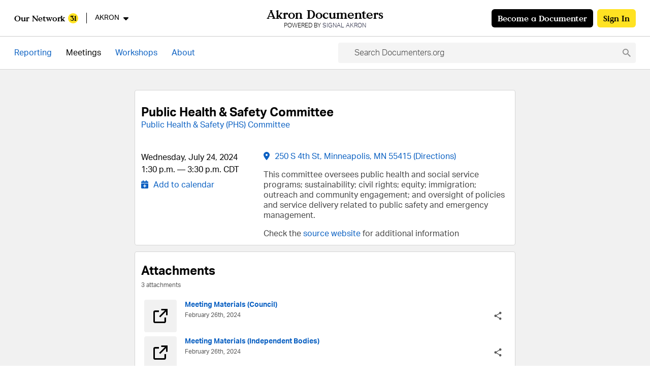

--- FILE ---
content_type: text/html; charset=utf-8
request_url: https://akron.documenters.org/meetings/public-health-safety-committee-79300/
body_size: 8980
content:


<!DOCTYPE html>
<html lang="en-US" class="" >

<head>
  <meta charset="utf-8" />
  <meta name="viewport" content="width=device-width, initial-scale=1" />
  <meta http-equiv="X-UA-Compatible" content="IE=edge">
  <meta name="user-signed-in" content="false">
  
  <meta name="csrf-token" content="aFQpAmPYeim9YEZLOEIODmvjjA5sRanl3i66wck7X6bU1KokuNaLfdUWtsFhrdiy">
  
  <link rel="preload" href="https://assets-shared.documenters.org/fonts/value-serif-bold.woff2" as="font" type="font/woff2" crossorigin>
  <link rel="stylesheet" href="https://use.typekit.net/xbg0srh.css">
  <link href="https://assets-prod.documenters.org/bundles/fa-icon.2d05ec40bb9284bb8c4c.css" rel="stylesheet" />
  <link href="https://assets-prod.documenters.org/bundles/main.66f714e36e5879323611.css" rel="stylesheet" />
  

  <script src="https://assets-prod.documenters.org/bundles/polyfills.076208d2ebf0c1b402fd.js" nomodule></script>
  <script src="https://assets-prod.documenters.org/bundles/core.83758ca7a8c220badf71.js" nomodule></script>
  <script src="https://assets-prod.documenters.org/bundles/vendor.0ebd1543afcafbf6416a.js" defer="defer"></script>
<script src="https://assets-prod.documenters.org/bundles/main.073e58779bf2b52c8941.js" defer="defer"></script>
  
<script src="https://assets-prod.documenters.org/bundles/vendor.0ebd1543afcafbf6416a.js" defer="defer"></script>
<script src="https://assets-prod.documenters.org/bundles/attachments.d9262999ded6c41500f9.js" defer="defer"></script>

  
  


<link rel="canonical" href="https://www.documenters.org/meetings/public-health-safety-committee-79300/">

<link rel="mask-icon" href="https://assets-prod.documenters.org/icons/favicon.svg" color="#000000">
<link rel="shortcut icon" href="https://assets-prod.documenters.org/icons/favicon.ico" />
<link rel="manifest" href="/manifest.json">


<link rel="alternate" type="application/rss+xml" title="Akron Documenters Reporting" href="https://akron.documenters.org/feed/rss/">
<link rel="alternate" type="application/atom+xml" title="Akron Documenters Reporting" href="https://akron.documenters.org/feed/atom/">


<meta name="google-site-verification" content="Cb1eilS-ydTKlQtJynsHyBiuJ_rsPR4DeByHp2yVajc" />


    
    <title>Public Health &amp; Safety Committee | Public Health &amp; Safety (PHS) Committee</title>
    
    <meta name="description" content="July 24, 2024 | This committee oversees public health and social service programs, including sustainability, civil rights, immigration, and community engagement. It also oversees public safety and emergency management.
">
    <meta name="author" content="City Bureau">

    <meta property="og:site_name" content="Documenters.org">
    
        <meta property="og:title" content="Public Health &amp; Safety Committee | Public Health &amp; Safety (PHS) Committee">
    
    <meta property="og:type" content="website">
    <meta property="og:description" content="July 24, 2024 | This committee oversees public health and social service programs, including sustainability, civil rights, immigration, and community engagement. It also oversees public safety and emergency management.
">
    <meta property="og:url" content="https://www.documenters.org/meetings/public-health-safety-committee-79300/">
    
        <meta property="og:image" content="https://assets-prod.documenters.org/img/social.png">
        <meta property="og:image:alt" content="Documenters.org logo">
    

    <meta name="twitter:site" content="@city_bureau">
    <meta name="twitter:creator" content="@city_bureau">
    <meta name="twitter:description" content="July 24, 2024 | This committee oversees public health and social service programs, including sustainability, civil rights, immigration, and community engagement. It also oversees public safety and emergency management.
">
    
        <meta name="twitter:title" content="Public Health &amp; Safety Committee | Public Health &amp; Safety (PHS) Committee">
    
    
        <meta name="twitter:image:src" content="https://assets-prod.documenters.org/img/social.png">
        <meta name="twitter:image:alt" content="Documenters.org logo">
    
    <meta name="twitter:card" content="summary">


<script type="application/ld+json">
{"@context": "https://schema.org", "@type": "Event", "name": "Public Health &amp; Safety (PHS) Committee: Public Health &amp; Safety Committee", "startDate": "2024-07-24T13:30-05:00", "endDate": "2024-07-24T15:30-05:00", "eventAttendanceMode": "https://schema.org/OnlineEventAttendanceMode", "eventStatus": "https://schema.org/EventScheduled", "description": "This committee oversees public health and social service programs; sustainability; civil rights; equity; immigration; outreach and community engagement; and oversight of policies and service delivery related to public safety and emergency management. This committee oversees public health and social service programs, including sustainability, civil rights, immigration, and community engagement. It also oversees public safety and emergency management.\n", "location": {"@type": "Place", "address": {"@type": "PostalAddress", "addressCountry": "US", "streetAddress": "250 S 4th St", "addressLocality": "Minneapolis", "postalCode": "55415", "addressRegion": "MN"}}}
</script>


  

  
  <meta name="asset-public-path" content="https://assets-prod.documenters.org/">
  <meta name="sentry-dsn" content="https://6898578734a44ea9accd23bb6f04098f@sentry.io/1212458">
  <meta name="sentry-release" content="">
  <meta name="sentry-environment" content="production">
  <script src="https://assets-prod.documenters.org/bundles/sentry.1bc0f1f86c62f10eb3e9.js" defer="defer"></script>
  

  
  <script async src="https://www.googletagmanager.com/gtag/js?id=UA-68381272-2"></script>
  <script>
    if (!(navigator.doNotTrack === "1" || window.doNotTrack == "1")) {
      window.dataLayer = window.dataLayer || [];
      function gtag() { dataLayer.push(arguments); }
      gtag('js', new Date());

      // Set user-scoped user_type property for long-term segmentation
      gtag('set', 'user_properties', { user_type: 'anonymous' });

      // Set user_type as a parameter for all subsequent events (including
      // the automatic page_view and session_start). This is the correct
      // way to set a session-scoped parameter, replacing the incorrect
      // manual 'session_start' event.
      gtag('set', { 'user_type': 'anonymous' });

      gtag('config', 'UA-68381272-2', { 'anonymize_ip': true });
      
      gtag('config', 'G-9090F1NXBF', { 'anonymize_ip': true });
      
    }
  </script>
  
</head>

  <body>
  
    

    
      <nav id="main-nav" class="bg-white z-10">
  <a id="skip-navigation" class="visually-hidden-focusable fixed left-4 z-70" href="#main">Skip navigation</a>
  

<div id="nav-top" class="fixed left-0 right-0 top-0 z-60 border-b-px border-gray-border bg-white md:px-8half">
  <div class="relative h-full flex flex-col md:flex-row md:items-center justify-between flex-nowrap">
    <div id="nav-title" class="md:absolute w-full h-11 md:h-full border-b-px md:border-none border-gray-border flex justify-between items-center md:block px-5 md:px-0">
      <div class="md:absolute md:w-full h-full flex justify-center items-center">
        <a class="block group md:text-center text-black hover:text-red active:text-red focus:text-red" href="/">
          <h1 class="leading-none md:text-xl font-serif">
            <span class="inline lg:hidden">Documenters</span>
            <span class="hidden lg:inline">Akron Documenters</span>
          </h1>
          
          <p class="hidden lg:block mt-2 leading-none text-black text-tiny uppercase font-light">
            Powered by <span style='color:#282a43;'>Signal Akron</span>
          </p>
        </a>
      </div>
      <div class="h-full flex items-center justify-end md:flex-row-reverse md:justify-start">
        
          <a class="mr-4 md:mr-0 md:ml-4 relative bg-yellow px-5 py-3 text-black hover:text-red focus:text-red rounded-lg text-center text-xtiny lg:text-base font-serif" href="/accounts/login/?next=/meetings/public-health-safety-committee-79300/">
            Sign In
          </a>
          <a class="relative bg-black px-5 py-3 text-white hover:text-yellow focus:text-yellow rounded-lg text-center text-xtiny lg:text-base font-serif" href="/become-a-documenter/">
            Become a Documenter
          </a>
        
      </div>
    </div>
    <div data-action="dropdown" class="dropdown h-10 md:h-full px-5 md:px-0">
      <button class="nav-area-switcher flex items-center text-black text-sm lg:text-base" type="button" aria-label="program-switcher" aria-expanded="false" aria-controls="program-switcher-dropdown-menu">
        <span class="font-serif">Our Network</span>
        <span class="site-count ml-3 w-7 h-7 inline-flex justify-center items-center rounded-full bg-yellow text-tiny lg:text-sm font-serif">31</span>
        
          <span class="ml-6 border-l-px border-black pl-6 text-tiny lg:text-sm">AKRON</span>
        
        <i class="fas fa-caret-down ml-4 text-sm md:text-base"></i>
      </button>
      <div
        class="dropdown-menu top-full sm:top-[32px] md:top-[50px] right-auto left-0 sm:left-12 md:left-0 sm:w-max rounded-0 sm:rounded-lg border-t-px border-0 sm:border-px sm:shadow-nav box-content bg-white"
        id="program-switcher-dropdown-menu"
        role="menu"
      >
        <div class="program-menu max-h-400 hidden sm:flex flex-col flex-wrap">
          
            <a
              role="menuitem"
              class="w-[160px] text-red"
              href="https://akron.documenters.org/meetings/public-health-safety-committee-79300/"
            >
              Akron
            </a>
          
            <a
              role="menuitem"
              class="w-[160px] text-blue"
              href="https://atlanta-ga.documenters.org/meetings/public-health-safety-committee-79300/"
            >
              Atlanta
            </a>
          
            <a
              role="menuitem"
              class="w-[160px] text-blue"
              href="https://atlanticcounty-nj.documenters.org/meetings/public-health-safety-committee-79300/"
            >
              Atlantic County
            </a>
          
            <a
              role="menuitem"
              class="w-[160px] text-blue"
              href="https://bismarck-nd.documenters.org/meetings/public-health-safety-committee-79300/"
            >
              Bismarck
            </a>
          
            <a
              role="menuitem"
              class="w-[160px] text-blue"
              href="https://capemaycounty-nj.documenters.org/meetings/public-health-safety-committee-79300/"
            >
              Cape May County
            </a>
          
            <a
              role="menuitem"
              class="w-[160px] text-blue"
              href="https://centrecounty-PA.documenters.org/meetings/public-health-safety-committee-79300/"
            >
              Centre County
            </a>
          
            <a
              role="menuitem"
              class="w-[160px] text-blue"
              href="https://chicago.documenters.org/meetings/public-health-safety-committee-79300/"
            >
              Chicago
            </a>
          
            <a
              role="menuitem"
              class="w-[160px] text-blue"
              href="https://Cincinnati-Oh.documenters.org/meetings/public-health-safety-committee-79300/"
            >
              Cincinnati
            </a>
          
            <a
              role="menuitem"
              class="w-[160px] text-blue"
              href="https://cleveland.documenters.org/meetings/public-health-safety-committee-79300/"
            >
              Cleveland
            </a>
          
            <a
              role="menuitem"
              class="w-[160px] text-blue"
              href="https://columbia-gorge.documenters.org/meetings/public-health-safety-committee-79300/"
            >
              Columbia Gorge
            </a>
          
            <a
              role="menuitem"
              class="w-[160px] text-blue"
              href="https://columbus-oh.documenters.org/meetings/public-health-safety-committee-79300/"
            >
              Columbus
            </a>
          
            <a
              role="menuitem"
              class="w-[160px] text-blue"
              href="https://dallas-tx.documenters.org/meetings/public-health-safety-committee-79300/"
            >
              Dallas
            </a>
          
            <a
              role="menuitem"
              class="w-[160px] text-blue"
              href="https://detroit.documenters.org/meetings/public-health-safety-committee-79300/"
            >
              Detroit
            </a>
          
            <a
              role="menuitem"
              class="w-[160px] text-blue"
              href="https://fortworth-tx.documenters.org/meetings/public-health-safety-committee-79300/"
            >
              Fort Worth
            </a>
          
            <a
              role="menuitem"
              class="w-[160px] text-blue"
              href="https://fresno-ca.documenters.org/meetings/public-health-safety-committee-79300/"
            >
              Fresno
            </a>
          
            <a
              role="menuitem"
              class="w-[160px] text-blue"
              href="https://gary-in.documenters.org/meetings/public-health-safety-committee-79300/"
            >
              Gary
            </a>
          
            <a
              role="menuitem"
              class="w-[160px] text-blue"
              href="https://grandrapids-mi.documenters.org/meetings/public-health-safety-committee-79300/"
            >
              Grand Rapids
            </a>
          
            <a
              role="menuitem"
              class="w-[160px] text-blue"
              href="https://indianapolis-in.documenters.org/meetings/public-health-safety-committee-79300/"
            >
              Indianapolis
            </a>
          
            <a
              role="menuitem"
              class="w-[160px] text-blue"
              href="https://kansascity.documenters.org/meetings/public-health-safety-committee-79300/"
            >
              Kansas City
            </a>
          
            <a
              role="menuitem"
              class="w-[160px] text-blue"
              href="https://losangeles.documenters.org/meetings/public-health-safety-committee-79300/"
            >
              Los Angeles
            </a>
          
            <a
              role="menuitem"
              class="w-[160px] text-blue"
              href="https://minneapolis.documenters.org/meetings/public-health-safety-committee-79300/"
            >
              Minneapolis
            </a>
          
            <a
              role="menuitem"
              class="w-[160px] text-blue"
              href="https://panhandle-ne.documenters.org/meetings/public-health-safety-committee-79300/"
            >
              Nebraska Panhandle
            </a>
          
            <a
              role="menuitem"
              class="w-[160px] text-blue"
              href="https://newbrunswick-nj.documenters.org/meetings/public-health-safety-committee-79300/"
            >
              New Brunswick
            </a>
          
            <a
              role="menuitem"
              class="w-[160px] text-blue"
              href="https://newark-nj.documenters.org/meetings/public-health-safety-committee-79300/"
            >
              Newark
            </a>
          
            <a
              role="menuitem"
              class="w-[160px] text-blue"
              href="https://omaha-ne.documenters.org/meetings/public-health-safety-committee-79300/"
            >
              Omaha
            </a>
          
            <a
              role="menuitem"
              class="w-[160px] text-blue"
              href="https://philly-pa.documenters.org/meetings/public-health-safety-committee-79300/"
            >
              Philadelphia
            </a>
          
            <a
              role="menuitem"
              class="w-[160px] text-blue"
              href="https://sandiego-ca.documenters.org/meetings/public-health-safety-committee-79300/"
            >
              San Diego
            </a>
          
            <a
              role="menuitem"
              class="w-[160px] text-blue"
              href="https://spokane-wa.documenters.org/meetings/public-health-safety-committee-79300/"
            >
              Spokane
            </a>
          
            <a
              role="menuitem"
              class="w-[160px] text-blue"
              href="https://tulsa-ok.documenters.org/meetings/public-health-safety-committee-79300/"
            >
              Tulsa
            </a>
          
            <a
              role="menuitem"
              class="w-[160px] text-blue"
              href="https://wichita-ks.documenters.org/meetings/public-health-safety-committee-79300/"
            >
              Wichita
            </a>
          
            <a
              role="menuitem"
              class="w-[160px] text-blue"
              href="https://www.documenters.org/meetings/public-health-safety-committee-79300/"
            >
              Everywhere
            </a>
          
        </div>
        <div class="program-menu flex sm:hidden flex-wrap content-start overflow-y-auto">
          
            <a
              role="menuitem"
              class="w-1/2 text-red"
              href="https://akron.documenters.org/meetings/public-health-safety-committee-79300/"
            >
              Akron
            </a>
          
            <a
              role="menuitem"
              class="w-1/2 text-blue"
              href="https://grandrapids-mi.documenters.org/meetings/public-health-safety-committee-79300/"
            >
              Grand Rapids
            </a>
          
            <a
              role="menuitem"
              class="w-1/2 text-blue"
              href="https://atlanta-ga.documenters.org/meetings/public-health-safety-committee-79300/"
            >
              Atlanta
            </a>
          
            <a
              role="menuitem"
              class="w-1/2 text-blue"
              href="https://indianapolis-in.documenters.org/meetings/public-health-safety-committee-79300/"
            >
              Indianapolis
            </a>
          
            <a
              role="menuitem"
              class="w-1/2 text-blue"
              href="https://atlanticcounty-nj.documenters.org/meetings/public-health-safety-committee-79300/"
            >
              Atlantic County
            </a>
          
            <a
              role="menuitem"
              class="w-1/2 text-blue"
              href="https://kansascity.documenters.org/meetings/public-health-safety-committee-79300/"
            >
              Kansas City
            </a>
          
            <a
              role="menuitem"
              class="w-1/2 text-blue"
              href="https://bismarck-nd.documenters.org/meetings/public-health-safety-committee-79300/"
            >
              Bismarck
            </a>
          
            <a
              role="menuitem"
              class="w-1/2 text-blue"
              href="https://losangeles.documenters.org/meetings/public-health-safety-committee-79300/"
            >
              Los Angeles
            </a>
          
            <a
              role="menuitem"
              class="w-1/2 text-blue"
              href="https://capemaycounty-nj.documenters.org/meetings/public-health-safety-committee-79300/"
            >
              Cape May County
            </a>
          
            <a
              role="menuitem"
              class="w-1/2 text-blue"
              href="https://minneapolis.documenters.org/meetings/public-health-safety-committee-79300/"
            >
              Minneapolis
            </a>
          
            <a
              role="menuitem"
              class="w-1/2 text-blue"
              href="https://centrecounty-PA.documenters.org/meetings/public-health-safety-committee-79300/"
            >
              Centre County
            </a>
          
            <a
              role="menuitem"
              class="w-1/2 text-blue"
              href="https://panhandle-ne.documenters.org/meetings/public-health-safety-committee-79300/"
            >
              Nebraska Panhandle
            </a>
          
            <a
              role="menuitem"
              class="w-1/2 text-blue"
              href="https://chicago.documenters.org/meetings/public-health-safety-committee-79300/"
            >
              Chicago
            </a>
          
            <a
              role="menuitem"
              class="w-1/2 text-blue"
              href="https://newbrunswick-nj.documenters.org/meetings/public-health-safety-committee-79300/"
            >
              New Brunswick
            </a>
          
            <a
              role="menuitem"
              class="w-1/2 text-blue"
              href="https://Cincinnati-Oh.documenters.org/meetings/public-health-safety-committee-79300/"
            >
              Cincinnati
            </a>
          
            <a
              role="menuitem"
              class="w-1/2 text-blue"
              href="https://newark-nj.documenters.org/meetings/public-health-safety-committee-79300/"
            >
              Newark
            </a>
          
            <a
              role="menuitem"
              class="w-1/2 text-blue"
              href="https://cleveland.documenters.org/meetings/public-health-safety-committee-79300/"
            >
              Cleveland
            </a>
          
            <a
              role="menuitem"
              class="w-1/2 text-blue"
              href="https://omaha-ne.documenters.org/meetings/public-health-safety-committee-79300/"
            >
              Omaha
            </a>
          
            <a
              role="menuitem"
              class="w-1/2 text-blue"
              href="https://columbia-gorge.documenters.org/meetings/public-health-safety-committee-79300/"
            >
              Columbia Gorge
            </a>
          
            <a
              role="menuitem"
              class="w-1/2 text-blue"
              href="https://philly-pa.documenters.org/meetings/public-health-safety-committee-79300/"
            >
              Philadelphia
            </a>
          
            <a
              role="menuitem"
              class="w-1/2 text-blue"
              href="https://columbus-oh.documenters.org/meetings/public-health-safety-committee-79300/"
            >
              Columbus
            </a>
          
            <a
              role="menuitem"
              class="w-1/2 text-blue"
              href="https://sandiego-ca.documenters.org/meetings/public-health-safety-committee-79300/"
            >
              San Diego
            </a>
          
            <a
              role="menuitem"
              class="w-1/2 text-blue"
              href="https://dallas-tx.documenters.org/meetings/public-health-safety-committee-79300/"
            >
              Dallas
            </a>
          
            <a
              role="menuitem"
              class="w-1/2 text-blue"
              href="https://spokane-wa.documenters.org/meetings/public-health-safety-committee-79300/"
            >
              Spokane
            </a>
          
            <a
              role="menuitem"
              class="w-1/2 text-blue"
              href="https://detroit.documenters.org/meetings/public-health-safety-committee-79300/"
            >
              Detroit
            </a>
          
            <a
              role="menuitem"
              class="w-1/2 text-blue"
              href="https://tulsa-ok.documenters.org/meetings/public-health-safety-committee-79300/"
            >
              Tulsa
            </a>
          
            <a
              role="menuitem"
              class="w-1/2 text-blue"
              href="https://fortworth-tx.documenters.org/meetings/public-health-safety-committee-79300/"
            >
              Fort Worth
            </a>
          
            <a
              role="menuitem"
              class="w-1/2 text-blue"
              href="https://wichita-ks.documenters.org/meetings/public-health-safety-committee-79300/"
            >
              Wichita
            </a>
          
            <a
              role="menuitem"
              class="w-1/2 text-blue"
              href="https://fresno-ca.documenters.org/meetings/public-health-safety-committee-79300/"
            >
              Fresno
            </a>
          
            <a
              role="menuitem"
              class="w-1/2 text-blue"
              href="https://www.documenters.org/meetings/public-health-safety-committee-79300/"
            >
              Everywhere
            </a>
          
            <a
              role="menuitem"
              class="w-1/2 text-blue"
              href="https://gary-in.documenters.org/meetings/public-health-safety-committee-79300/"
            >
              Gary
            </a>
          
        </div>
        <div class="h-[42px] sm:h-auto sm:rounded-b-lg bg-yellow-light px-4 sm:p-6 leading-[42px] sm:leading-none text-center text-black text-tiny sm:text-base font-serif">
          The Documenters Network is powered by
          <a href="https://www.citybureau.org/" target="_blank" class="inline-block underline text-red-400 hover:text-black">
            City Bureau
          </a>
        </div>
      </div>
    </div>
  </div>
</div>

  <div id="nav-bottom">
    
      

<div id="nav-menu" class="w-full border-b-px border-gray-border px-5 md:px-8half">
  <div class="relative mx-auto my-0 max-w-xl-container w-full flex justify-between items-center">
    <div class="w-full md:w-auto h-full md:h-12 lg:h-13 scroll-x-no-scrollbar md:flex flex-nowrap grow md:grow-0 items-center justify-start md:justify-center py-4">
      
      
      
      
      
      <a class="pr-6 lg:pr-8half py-4 text-tiny md:text-base hover:text-black focus:text-black"  href="/reporting/">
        Reporting
      </a>
      
      <a class="pr-6 lg:pr-8half py-4 text-tiny md:text-base hover:text-black focus:text-black" aria-current="page" href="/meetings/">
        Meetings
      </a>
      <a class="pr-6 lg:pr-8half py-4 text-tiny md:text-base hover:text-black focus:text-black"  href="/workshops/">
        Workshops
      </a>
      
      <a class="pr-6 lg:pr-8half py-4 text-tiny md:text-base hover:text-black focus:text-black"  href="/about/">
        About
      </a>
      
    </div>
    <div class="search-issues w-auto h-full md:h-12 lg:h-13 flex grow items-center justify-end pl-5 md:pl-8half ">
      <div data-action="site-search" class="typeahead">
        <input class="input search hidden md:block" type="text" placeholder="Search Documenters.org" aria-label="Search Documenters.org" data-endpoint="/search/?search=" />
        <i class="cb fa-search"></i>
      </div>
    </div>
  </div>
</div>

      <div id="nav-bottom-fixed" class="z-20 w-full top-nav-sm md:top-nav-md">
        



      </div>
    
  </div>
</nav>

    

    
    <div id="toast-messages" role="status" aria-live="polite">
      
    </div>
    

    <main id="main" class="w-full relative flex-grow p-5 pt-0 bg-gray-bg">
      
<div class="detail my-10">
    
    <div class="detail-card">
        <header class="flex flex-row flex-wrap md:flex-nowrap items-start justify-between mb-8">
            <div class="pt-7 order-2 md:order-1">
                
<h1 class="text-xl text-black font-bold leading-none">Public Health &amp; Safety Committee</h1>

<a href="/agencies/public-health-safety-phs-committee-347/">
    Public Health &amp; Safety (PHS) Committee
</a>


            </div>
            <div class="order-1 md:order-2 w-full md:w-auto flex flex-row items-center justify-end ml-2">
                







            </div>
        </header>
        
        
            
            <div class="flex flex-row flex-wrap items-center mb-6">
                
            </div>
            
        
        
        
<div class="flex flex-row flex-wrap">
    <div class="w-full md:w-1/3 md:pr-5">
        <p class="text-black mb-4">
            <span>
                Wednesday, July 24, 2024
            </span>
            <br>
            
            <span>
                1:30 p.m. &mdash; 3:30 p.m. CDT
            </span>
            
            

            
        </p>
        
        
        
        
        
        <p class="mb-4">
            <a href="/meetings/public-health-safety-committee-79300/calendar/" class="link-with-icon">
                <span class="icon">
                    <i class="fas fa-calendar-plus"></i>
                </span>
                <span>
                    Add to calendar
                </span>
            </a>
        </p>
        
        
    </div>
    <div class="w-full mt-6 md:mt-0 md:w-2/3 content">
        


  
  
    <p>
      <a target="_blank" rel="noopener noreferrer" href="https://www.google.com/maps/dir/?api=1&destination=250+S+4th+St%2C+Minneapolis%2C+MN+55415">
        <i class="fas fa-map-marker-alt"></i>
        <span class="ml-3">250 S 4th St, Minneapolis, MN 55415 (Directions)</span>
      </a>
    </p>
  
  





        <p>This committee oversees public health and social service programs; sustainability; civil rights; equity; immigration; outreach and community engagement; and oversight of policies and service delivery related to public safety and emergency management.</p>


        
        <p>
            Check the
            <a href="https://lims.minneapolismn.gov/Boards/Meetings/PHS" target="_blank" rel="noopener noreferrer">
                source website
            </a>
            for additional information
        </p>
        
        
            
        
    </div>
</div>

    </div>
    





<div
    hx-get="/meetings/public-health-safety-committee-79300/attachments/"
    hx-target="this"
    hx-swap="outerHTML"
    hx-trigger="load"
>
</div>


    

<div class="detail-card m-auto">
    <header class="mb-8">
        <h2 class="pt-6 text-xl font-bold text-black">Agency Information</h2>
    </header>
    <div class="">
        <h3 class="text-xl font-bold text-tag-text-blue mb-8">
            Public Health &amp; Safety (PHS) Committee
        </h3>
        <div class="flex flex-row flex-wrap md:flex-nowrap">
            <div class="w-full md:w-1/3 md:pr-5">
                
                
                
                
                
                
                <div data-action="dropdown" class="dropdown w-full calendar-subscribe">
    <div class="dropdown-trigger grow-0">
        <button
            type="button"
            class="link-text-color flex flex-row flex-grow whitespace-normal items-center justify-start leading-tight"
            aria-expanded="false"
            aria-controls="agency-calendar-menu"
            id="agency-calendar-button"
        >
            <span class="icon text-left w-8 inline-block shrink-0" aria-hidden="true">
                <i class="fas fa-calendar-plus"></i>
            </span>
            <span class="text-left">
                Add <span class="font-bold">ALL</span> agency meetings to your calendar
            </span>
        </button>
    </div>
    <div class="dropdown-menu" id="agency-calendar-menu" aria-describedby="agency-calendar-button">
        <div class="dropdown-content">
            <div class="dropdown-item">
                <p class="text-gray-dark whitespace-normal">
                    See instructions for
                    <a href="https://support.google.com/calendar/answer/37100" target="_blank" rel="noopener noreferrer">Google
                        Calendar (using a link)</a>,
                    <a href="https://support.office.com/en-us/article/import-or-subscribe-to-a-calendar-in-outlook-com-cff1429c-5af6-41ec-a5b4-74f2c278e98c"
                        target="_blank" rel="noopener noreferrer">Outlook</a> or
                    <a href="https://support.apple.com/guide/calendar/subscribe-to-calendars-icl1022/mac" target="_blank"
                        rel="noopener noreferrer">iCal</a>.
                </p>
                <div class="flex flex-row flex-nowrap items-center">
                    <input id="agency-cal" aria-label="Calendar feed URL" class="input flex-grow rounded-l rounded-r-0 select-all" type="text" value="https://www.documenters.org/agencies/public-health-safety-phs-committee-347/feed.ics" readonly>
                    <button type="button" class="button grow-0 rounded-l-0" data-clipboard-target="#agency-cal" aria-label="Copy to clipboard">
                        <span class="icon">
                            <i class="fas fa-clipboard"></i>
                        </span>
                    </button>
                </div>
            </div>
        </div>
    </div>
</div>

                <p class="my-5 leading-4">
                    <a href="/reporting/?agency=347">
                        See Documenters reporting
                    </a>
                </p>
                <div class="mb-8">
  



</div>

            </div>
            <div class="w-full mt-6 md:mt-0 md:w-2/3 content">
                <p>This committee oversees public health and social service programs, including sustainability, civil rights, immigration, and community engagement. It also oversees public safety and emergency management.</p>

            </div>
        </div>
        <div>
            <h4 class="font-bold text-black">More from this agency</h4>
            <div>
            
            <div class="py-5 border-b-px border-gray-border last:border-b-0">
    <p>
        <a aria-label="Public Health &amp; Safety Committee on Wednesday, Dec. 3, 2025" href="/meetings/public-health-safety-committee-126393/">
            Public Health &amp; Safety Committee
        </a>
    </p>
    
    <p>
        Public Health &amp; Safety (PHS) Committee
    </p>
    
    <p>
        Wednesday, Dec. 3, 2025
    </p>
    
    <p>
        1:30 p.m. CST
    </p>
    
</div>

            
            </div>
            <div class="text-right">
                <a
                    aria-label="See more Public Health &amp; Safety (PHS) Committee meetings"
                    href="/meetings/?agency=347"
                >
                    See more
                </a>
            </div>
        </div>
    </div>
</div>



</div>

      
      <div id="modal-mount" class="z-100"></div>
      
    </main>

    
      <footer class="pt-8 px-5 md:px-8half pb-15 m-0 mt-auto bg-gray-bg">
    <div class="flex flex-row flex-wrap max-w-xl w-full mx-auto md:flex-nowrap">
        <div class="flex flex-col flex-1 min-w-full md:min-w-auto ml-0 mr-5 mb-10 md:mb-0 min-h-10">
            <div>
                <h2 class="text-black text-xl font-serif mb-7 leading-tight">
                    Powered by City Bureau
                </h2>
                <p class="mb-6">
                    <a href="https://citybureau.org/" target="_blank">City Bureau</a> is a member-supported, 501(c)3
                    nonprofit newsroom based in Chicago.
                </p>
                <p class="mb-6">
                    Ready to launch a Documenters program? Fill out our <a target="_blank" href="https://www.citybureau.org/documenters-network-conversations">inquiry form</a> to get in touch.
                </p>
            </div>
            <div class="flex content-center justify-start mt-8half mb-10 min-h-10">
                <a href="https://facebook.com/CityBureau/" class="text-gray-interactive hover:text-blue active:text-blue focus:text-blue" aria-label="Facebook" target="_blank"
                    rel="noopener noreferrer">
                    <span class="inline-flex items-center justify-center mr-4 text-xxl">
                        <i class="fab fa-facebook"></i>
                    </span>
                </a>
                <a href="https://twitter.com/city_bureau/" class="text-gray-interactive hover:text-blue active:text-blue focus:text-blue" aria-label="Twitter" target="_blank"
                    rel="noopener noreferrer">
                    <span class="inline-flex items-center justify-center mr-4 text-xxl">
                        <i class="fab fa-twitter"></i>
                    </span>
                </a>
                <a href="https://citybureau.org/" class="text-gray-interactive hover:text-blue active:text-blue focus:text-blue" aria-label="City Bureau Website" target="_blank">
                    <span class="inline-flex items-center justify-center mr-4 text-xxl">
                        <i class="fas fa-link"></i>
                    </span>
                </a>
                <a href="mailto:network@citybureau.org" class="text-gray-interactive hover:text-blue active:text-blue focus:text-blue" aria-label="Email City Bureau">
                    <span class="inline-flex items-center justify-center mr-4 text-xxl">
                        <i class="fas fa-envelope"></i>
                    </span>
                </a>
            </div>
            <a href="https://citybureau.org/donate/" target="_blank" class="flex items-center justify-center text-center rounded-lg h-auto px-6 py-5 min-h-10 mt-1 bg-yellow text-lg leading-tight text-black hover:text-red focus:text-red">
                Donate to this project
            </a>
        </div>
        <div class="flex flex-col flex-1 min-w-full md:min-w-auto ml-0 md:ml-5 mr-5 mb-10 md:mb-0 min-h-10">
            <h2 class="text-black text-xl font-serif mb-7 leading-tight">
                Sign up for a newsletter
            </h2>
            
                
                <h3 class="text-black font-serif mb-5">
                    Akron
                </h3>
                    
                    
                        <p class="text-lg font-light mb-5">
                            <a href="https://signalnews.info/3IHiODO">Signal Akron</a>
                        </p>
                    
                    
                
            
                
                <h3 class="text-black font-serif mb-5">
                    Atlanta
                </h3>
                    
                    
                        <p class="text-lg font-light mb-5">
                            <a href="https://canopyatlanta.org/newsletter/">Canopy Atlanta</a>
                        </p>
                    
                    
                
            
                
                <h3 class="text-black font-serif mb-5">
                    Bismarck
                </h3>
                    
                    
                        <p class="text-lg font-light mb-5">
                            <a href="https://lp.constantcontactpages.com/su/AwnyzQc">Buffalo&#x27;s Fire</a>
                        </p>
                    
                    
                
            
                
                <h3 class="text-black font-serif mb-5">
                    Centre County
                </h3>
                    
                    
                        <p class="text-lg font-light mb-5">
                            <a href="https://psu.us21.list-manage.com/subscribe?u=55f944322f1616ff79ede3d71&amp;id=06cb8bcdd2">News Lab @ Penn State</a>
                        </p>
                    
                    
                
            
                
                <h3 class="text-black font-serif mb-5">
                    Chicago
                </h3>
                    
                    
                        <p class="text-lg font-light mb-5">
                            <a href="https://www.citybureau.org/newsletter">City Bureau</a>
                        </p>
                    
                    
                
            
                
                <h3 class="text-black font-serif mb-5">
                    Cincinnati
                </h3>
                    
                    
                        <p class="text-lg font-light mb-5">
                            <a href="https://signalnews.info/47czHhN">Signal Cincinnati</a>
                        </p>
                    
                    
                
            
                
                <h3 class="text-black font-serif mb-5">
                    Cleveland
                </h3>
                    
                    
                        <p class="text-lg font-light mb-5">
                            <a href="https://signalnews.info/4onCcVA">Signal Cleveland</a>
                        </p>
                    
                    
                
            
                
                <h3 class="text-black font-serif mb-5">
                    Columbia Gorge
                </h3>
                    
                    
                        <p class="text-lg font-light mb-5">
                            <a href="https://upliftlocal.news/suscribe/">Uplift Local</a>
                        </p>
                    
                    
                
            
                
                <h3 class="text-black font-serif mb-5">
                    Dallas
                </h3>
                    
                    
                        <p class="text-lg font-light mb-5">
                            <a href="https://dallasfreepress.com/text-and-email-notifications/">Dallas Free Press</a>
                        </p>
                    
                    
                
            
                
                <h3 class="text-black font-serif mb-5">
                    Detroit
                </h3>
                    
                    
                        <p class="text-lg font-light mb-5">
                            <a href="https://outliermedia.org/newsletters/">Outlier Media</a>
                        </p>
                    
                    
                
            
                
                <h3 class="text-black font-serif mb-5">
                    Fort Worth
                </h3>
                    
                    
                        <p class="text-lg font-light mb-5">
                            <a href="https://fortworthreport.org/newsletter-signup/">Fort Worth Report</a>
                        </p>
                    
                    
                
            
                
                <h3 class="text-black font-serif mb-5">
                    Grand Rapids
                </h3>
                    
                    
                        <p class="text-lg font-light mb-5">
                            <a href="https://grcmc.us2.list-manage.com/subscribe?u=f88564df1f7c8a1df08d9a5e3&amp;id=ef4b6ae068">Grand Rapids Community Media Center</a>
                        </p>
                    
                    
                
            
                
                <h3 class="text-black font-serif mb-5">
                    Minneapolis
                </h3>
                    
                    
                        <p class="text-lg font-light mb-5">
                            <a href="http://eepurl.com/hYRByT">Pillsbury United Communities</a>
                        </p>
                    
                    
                
            
                
                <h3 class="text-black font-serif mb-5">
                    Newark
                </h3>
                    
                    
                        <p class="text-lg font-light mb-5">
                            <a href="https://www.njimmigrantjustice.org/nwkdocumenters">The New Jersey Alliance for Immigrant Justice</a>
                        </p>
                    
                    
                
            
                
                <h3 class="text-black font-serif mb-5">
                    New Brunswick
                </h3>
                    
                    
                        <p class="text-lg font-light mb-5">
                            <a href="https://colab-arts.org/newsletter">coLAB Arts</a>
                        </p>
                    
                    
                
            
                
                <h3 class="text-black font-serif mb-5">
                    Philadelphia
                </h3>
                    
                    
                        <p class="text-lg font-light mb-5">
                            <a href="https://resolvephilly.us14.list-manage.com/subscribe?u=254c2e138ffc30a9c7b79ae49&amp;id=9d2925e675&amp;mc_cid=2b158b4a86&amp;mc_eid=UNIQID">Resolve Philly</a>
                        </p>
                    
                    
                
            
                
                <h3 class="text-black font-serif mb-5">
                    San Diego
                </h3>
                    
                    
                        <p class="text-lg font-light mb-5">
                            <a href="https://inewsource.org/newsletters/">inewsource</a>
                        </p>
                    
                    
                
            
                
                <h3 class="text-black font-serif mb-5">
                    Tulsa
                </h3>
                    
                    
                        <p class="text-lg font-light mb-5">
                            <a href="https://www.localnewsfortulsa.org/sign-up-for-updates">Tulsa Flyer</a>
                        </p>
                    
                    
                
            
                
                <h3 class="text-black font-serif mb-5">
                    Wichita
                </h3>
                    
                    
                        <p class="text-lg font-light mb-5">
                            <a href="https://wichitajournalism.org/newsletters/">The Wichita Journalism Collaborative</a>
                        </p>
                    
                    
                
            
        </div>
        <div class="flex flex-col flex-1 justify-between min-w-full md:min-w-auto ml-0 md:ml-5 mr-5 mb-10 md:mb-0 min-h-10">
            <div>
                <h2 class="text-black text-xl font-serif mb-7 leading-tight">
                    Resources
                </h2>
                <a href="https://cityscrapers.org/" target="_blank" class="flex items-center justify-center text-center rounded-lg h-auto px-6 py-5 mb-5 min-h-10 mt-1 bg-yellow text-lg leading-tight text-black hover:text-red focus:text-red">
                    City Scrapers Toolkit
                </a>
                <a href="https://fieldguide.documenters.org/" target="_blank" class="flex items-center justify-center text-center rounded-lg h-auto px-6 py-5 mb-5 min-h-10 mt-1 bg-yellow text-lg leading-tight text-black hover:text-red focus:text-red">
                    Documenters Field Guide
                </a>
                <a href="/privacy-policy/" class="flex items-center justify-center text-center rounded-lg h-auto px-6 py-5 mb-5 min-h-10 mt-1 bg-yellow text-lg leading-tight text-black hover:text-red focus:text-red">
                    Privacy Policy
                </a>
                <a href="/terms-of-service/" class="flex items-center justify-center text-center rounded-lg h-auto px-6 py-5 mb-5 min-h-10 mt-1 bg-yellow text-lg leading-tight text-black hover:text-red focus:text-red">
                    Terms of Service
                </a>
            </div>
        </div>
    </div>
</footer>

    
  
  </body>
</html>


--- FILE ---
content_type: text/html; charset=utf-8
request_url: https://akron.documenters.org/meetings/public-health-safety-committee-79300/attachments/
body_size: 493
content:


<div
  id="attachments"
  class="detail-card attachments-container"
  hx-get="/meetings/public-health-safety-committee-79300/attachments/"
  hx-target="this"
  hx-swap="outerHTML"
  hx-trigger="refresh"
  data-component="image-gallery"
>
  <div class="mt-4 mb-6 md:flex justify-between">
    <div>
      <h2 class="text-xl font-bold text-black">Attachments</h2>
      <p class="text-gray-interactive text-tiny">
        3 attachments
      </p>
    </div>
    <div class="text-right">
      <button class="rounded-md bg-gray-bg px-5 py-3 text-gray-interactive font-bold" data-download-all>
        <i class="fas fa-arrow-down-to-line"></i>
        <span class="ml-3">Download all</span>
      </button>
    </div>
  </div>
  <div class="thumbnail-list">
    






  
    


<div
  id="document-144696"
  data-edit-path="/documents/attachments/144696/edit/?add=true"
  class="
    my-2 px-3 w-full rounded-md
    
    
  ">
  
  <input type="hidden" name="documents" value="144696">
  

  <div class="w-full flex">
    <a
      class="w-full flex text-sm"
      
        
        href="https://lims.minneapolismn.gov/Boards/Meetings/Council"
        target="_blank"
        
      
    >
      <div class="mr-6 h-13 w-13 overflow-clip shrink-0 flex items-center justify-center rounded-md bg-gray-bg ">
        
          
          <img class="w-8half h-8half" src="https://assets-prod.documenters.org/img/documents/attachment-logo-url.svg" alt="URL">
          
        
      </div>
      <div>
        <span class="attachment-name text-blue font-bold" href="/documents/meeting-materials-council-144696/">
          Meeting Materials (Council)
        </span>
        
          
          
        
        <p class="text-tiny text-gray-interactive">
          
          
          
            
            February 26th, 2024
          
          
        </p>
        
      </div>
    </a>
    
      <div class="flex">
        
        
        
        
        <button
          type="button"
          class="block ml-4 w-9 text-gray-interactive"
          
            data-share="#document-144696"
          
        >
          <i class="cb fa-share-nodes"></i>
        </button>
        
      </div>
    
  </div>
  <div class="ml-14">
    
    
  </div>
</div>

  

  
    


<div
  id="document-144697"
  data-edit-path="/documents/attachments/144697/edit/?add=true"
  class="
    my-2 px-3 w-full rounded-md
    
    
  ">
  
  <input type="hidden" name="documents" value="144697">
  

  <div class="w-full flex">
    <a
      class="w-full flex text-sm"
      
        
        href="https://lims.minneapolismn.gov/IndependentBodies/Meetings"
        target="_blank"
        
      
    >
      <div class="mr-6 h-13 w-13 overflow-clip shrink-0 flex items-center justify-center rounded-md bg-gray-bg ">
        
          
          <img class="w-8half h-8half" src="https://assets-prod.documenters.org/img/documents/attachment-logo-url.svg" alt="URL">
          
        
      </div>
      <div>
        <span class="attachment-name text-blue font-bold" href="/documents/meeting-materials-independent-bodies-144697/">
          Meeting Materials (Independent Bodies)
        </span>
        
          
          
        
        <p class="text-tiny text-gray-interactive">
          
          
          
            
            February 26th, 2024
          
          
        </p>
        
      </div>
    </a>
    
      <div class="flex">
        
        
        
        
        <button
          type="button"
          class="block ml-4 w-9 text-gray-interactive"
          
            data-share="#document-144697"
          
        >
          <i class="cb fa-share-nodes"></i>
        </button>
        
      </div>
    
  </div>
  <div class="ml-14">
    
    
  </div>
</div>

  

  
    


<div
  id="document-144700"
  data-edit-path="/documents/attachments/144700/edit/?add=true"
  class="
    my-2 px-3 w-full rounded-md
    
    
  ">
  
  <input type="hidden" name="documents" value="144700">
  

  <div class="w-full flex">
    <a
      class="w-full flex text-sm"
      
        
        href="https://lims.minneapolismn.gov/Boards/Meetings"
        target="_blank"
        
      
    >
      <div class="mr-6 h-13 w-13 overflow-clip shrink-0 flex items-center justify-center rounded-md bg-gray-bg ">
        
          
          <img class="w-8half h-8half" src="https://assets-prod.documenters.org/img/documents/attachment-logo-url.svg" alt="URL">
          
        
      </div>
      <div>
        <span class="attachment-name text-blue font-bold" href="/documents/meeting-materials-boards-144700/">
          Meeting Materials (Boards)
        </span>
        
          
          
        
        <p class="text-tiny text-gray-interactive">
          
          
          
            
            February 26th, 2024
          
          
        </p>
        
      </div>
    </a>
    
      <div class="flex">
        
        
        
        
        <button
          type="button"
          class="block ml-4 w-9 text-gray-interactive"
          
            data-share="#document-144700"
          
        >
          <i class="cb fa-share-nodes"></i>
        </button>
        
      </div>
    
  </div>
  <div class="ml-14">
    
    
  </div>
</div>

  

<div class="my-4 w-full flex justify-between items-center">
  
  
</div>
<div class="add-attachments w-full">
</div>


  </div>
</div>
